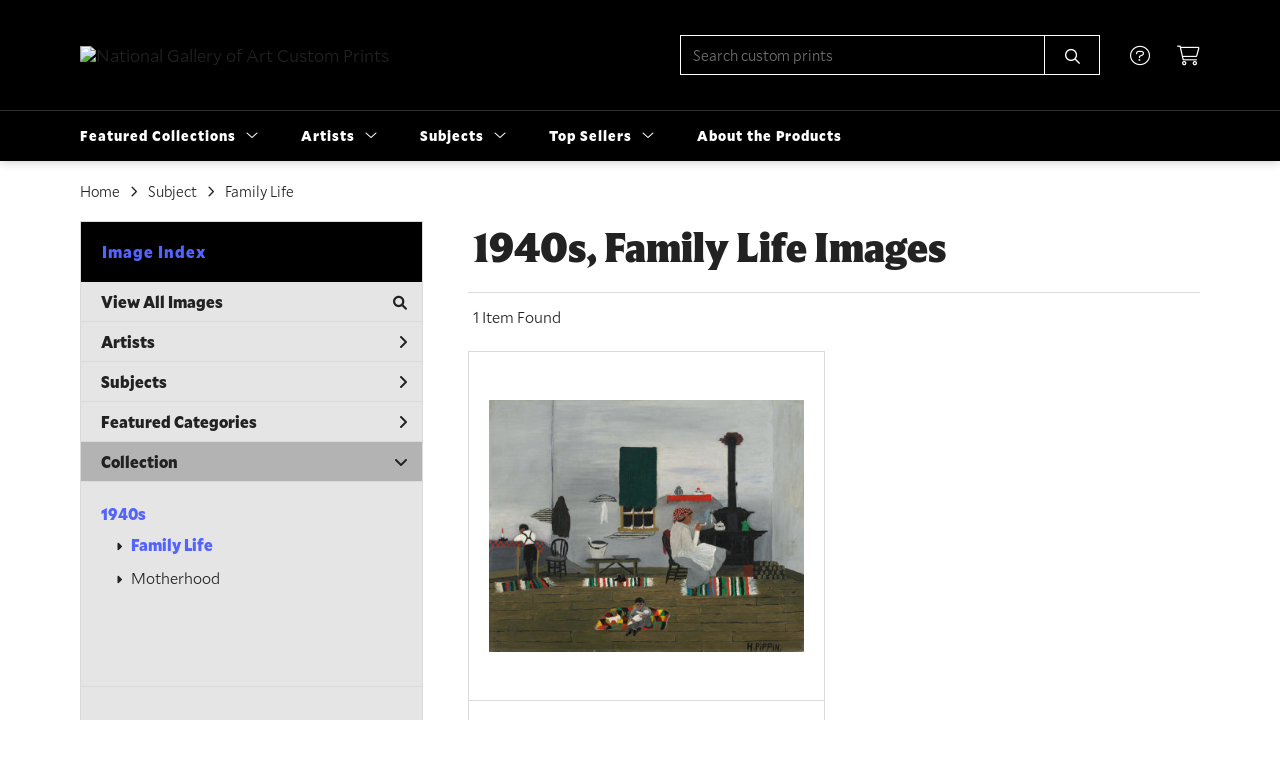

--- FILE ---
content_type: text/html; charset=UTF-8
request_url: https://customprints.nga.gov/search/collection/1940s/subject/family+life
body_size: 6799
content:
<!DOCTYPE html>
<html lang="en-US">
<head>
<meta charset="utf-8">
<title>1940s, Family Life Images Prints | Custom Prints and Framing From the National Gallery of Art, Washington, D.C. - customprints.nga.gov</title>
<meta name="viewport" content="width=device-width, initial-scale=1">
<meta http-equiv="content-type" content="text/html;charset=UTF-8">
<meta name="title" content="1940s, Family Life Images Prints | Custom Prints and Framing From the National Gallery of Art, Washington, D.C. - customprints.nga.gov">
<meta name="description" content="1940s, Family Life Images Custom Prints and Framing from the National Gallery of Art, Washington, D.C. - (1 items). Archival paper prints and reproductions on canvas for your home or office.">
<meta name="csrf-token" content="z5t3KHHEQJfsQhttxiJx5RtuZ7HYVrk4oxAcixSj">
<meta property="og:site_name" content="National Gallery of Art Custom Prints">
<meta property="og:title" content="1940s, Family Life Images Prints | Custom Prints and Framing From the National Gallery of Art, Washington, D.C. - customprints.nga.gov">
<meta property="og:url" content="https://customprints.nga.gov/search/collection/1940s/subject/family+life">
<link rel="canonical" href="https://customprints.nga.gov/search/collection/1940s/subject/family+life" />
<link rel="icon" type="image/ico" href="/img/museum_web/nga/favicon-nga-3.png">
<link rel="stylesheet" href="/css/museum_web/nga/styles.css?v=zl37hf1uaemfk64k">
<link rel="stylesheet" href="/fonts/fontawesome6/css/all.min.css">
<script src="//ajax.googleapis.com/ajax/libs/jquery/1.12.0/jquery.min.js"></script>
<script src="/js/jquery.autocomplete.min.js"></script>
<script src="/js/slick.min.js"></script>
<script src="/js/global-1-3.min.js"></script>
<script src="/js/museum_web/nga/global.min.js?v=zl37hf1uaemfk64k"></script>
<script src="/js/jquery.scrollUp.min.js"></script>
<script src="/js/jquery.expander.min.js"></script>
<script>
window.dataLayer = window.dataLayer || [];
window.dataLayer.push({
	'domain_config': {
		'domain_name': 'customprints.nga.gov',
		'ga4_id': 'G-4Q7FQ9P5DD',
		'ga4_id_rollup': 'G-P3D19VJ3BP',
	}
});


</script>
 
<script>
window.dataLayer.push({
	'event': 'view_item_list',
	'ecommerce': {
		'impressions': [
			{
			'id': '511481',
			'name': 'Horace Pippin, School Studies, 1944 (511481)',
			'position': 1,
			'list': '/search/collection/1940s/subject/family+life',
		},
			]
	}
});
</script>


<!-- Google Tag Manager - Imagelab -->
<script>(function(w,d,s,l,i){w[l]=w[l]||[];w[l].push({'gtm.start':
new Date().getTime(),event:'gtm.js'});var f=d.getElementsByTagName(s)[0],
j=d.createElement(s),dl=l!='dataLayer'?'&l='+l:'';j.async=true;j.src=
'https://www.googletagmanager.com/gtm.js?id='+i+dl;f.parentNode.insertBefore(j,f);
})(window,document,'script','dataLayer','GTM-5HLSXV2');</script>
<!-- End Google Tag Manager -->
</head>
<body>
<!-- Google Tag Manager (noscript) -->
<noscript><iframe src="https://www.googletagmanager.com/ns.html?id=GTM-5HLSXV2" height="0" width="0" style="display:none;visibility:hidden"></iframe></noscript>
<!-- End Google Tag Manager (noscript) -->
<div id="header" class="row header-desktop">
	<div class="header-wrapper">
		<div class="header-desktop-row">
			<div class="container">
				<div class="header-desktop-left">
					<a href="/" class="header-logo-link"><img src="/img/museum_web/nga/1200-nga-logo-v2-7.png" alt="National Gallery of Art Custom Prints" class="header-logo" data-gtm-event="header-logo"></a>
				</div>
				<div class="header-desktop-right">
					<div id="header-search-box-input-result">
						<input class="header-desktop-search-input" type="text" value="" placeholder="Search custom prints" name="q" id="autocomplete" onblur="this.value=''">
						<input type="button" class="header-desktop-search-button">
						<i class="far fa-search"></i>
						<i class="fad fa-spinner fa-spin search-spinner"></i>
					</div>
					<div class="header-icon">
						<a data-gtm-event="header-nav" href="/home/help"><i class="fal fa-circle-question"></i></a>
					</div>
					<div class="header-icon header-cart-wrapper">
						<a data-gtm-event="header-nav" href="/cart"><i class="fal fa-shopping-cart"></i></a><span id="header-cart-count"></span>
					</div>
				</div>
			</div>
		</div>
		<div class="header-desktop-row mega-menu">
			<div class="container">
				<div class="nav-full flex-vertical-center" id="header-desktop-nav-container">
					<div class="nav-item">Featured Collections<i class="fal fa-angle-down"></i>
<div class="sub-menu row">
<div class="sub-menu-full">
<div class="row">
<div class="four columns">
<ul class="sub-menu-list">
<li class="header">Museum Collections</li>
<li><a data-gtm-event="megamenu-featured-collections-museum-collections" href="/search/collection/all">View All Images</a></li>
<li><a data-gtm-event="megamenu-featured-collections-museum-collections" href="/search/collection/20th+century">20th Century</a></li>
<li><a data-gtm-event="megamenu-featured-collections-museum-collections" href="/search/collection/19th+century">19th Century</a></li>
<li><a data-gtm-event="megamenu-featured-collections-museum-collections" href="/search/collection/18th+century">18th Century</a></li>
<li><a data-gtm-event="megamenu-featured-collections-museum-collections" href="/search/collection/17th+century">17th Century</a></li>
<li><a data-gtm-event="megamenu-featured-collections-museum-collections" href="/search/style/baroque">Baroque</a></li>
<li><a data-gtm-event="megamenu-featured-collections-museum-collections" href="/search/style/renaissance">Renaissance</a></li>
<li><a data-gtm-event="megamenu-featured-collections-museum-collections" href="/search/style/medieval">Medieval</a></li>
</ul>
</div>
<div class="four columns">
<ul class="sub-menu-list">
<li class="header">Special Collections</li>
<li><a data-gtm-event="megamenu-featured-collections-special-collections" href="/search/collection/african+american+artists">African American Artists</a></li>
<li><a data-gtm-event="megamenu-featured-collections-special-collections" href="/search/collection/women+artists">Women Artists</a></li>
<li><a data-gtm-event="megamenu-featured-collections-special-collections" href="/search/collection/works+on+paper">Works on Paper</a></li>
<li><a data-gtm-event="megamenu-featured-collections-special-collections" href="/search/style/american+art">American Art</a></li>
<li><a data-gtm-event="megamenu-featured-collections-special-collections" href="/search/style/european+art">European Art</a></li>
<li><a data-gtm-event="megamenu-featured-collections-special-collections" href="/search/style/old+masters">Old Masters</a></li>
</ul>
</div>
<div class="four columns">
<ul class="sub-menu-list">
<li class="header">Popular Movements</li>
<li><a data-gtm-event="megamenu-featured-collections-popular-movements" href="/search/style/impressionism">Impressionism</a></li>
<li><a data-gtm-event="megamenu-featured-collections-popular-movements" href="/search/style/post-impressionism">Post-Impressionism</a></li>
<li><a data-gtm-event="megamenu-featured-collections-popular-movements" href="/search/style/modernism">Modernism</a></li>
<li><a data-gtm-event="megamenu-featured-collections-popular-movements" href="/search/style/romanticism">Romanticism</a></li>
</ul>
<ul class="sub-menu-list top-space">
<li class="header">Special Exhibition</li>
<li><a data-gtm-event="megamenu-featured-collections-spex" href="/search/collection/the+stars+we+do+not+see">The Stars We Do Not See: Australian Indigenous Art</a></li>
</ul>
</div>
</div>
<div class="row sub-menu-notice">
<div class="twelve columns">
<div class="sub-menu-notice-inner">
<div class="sub-menu-notice-separator">
<div class="sub-menu-notice-copy-wrap">
<div class="sub-menu-notice-copy">
Individually made-to-order for shipping within 10 business days
</div>
</div>
</div>
</div>
</div>
</div>
</div>
</div>
</div>
					<div class="nav-item">Artists<i class="fal fa-angle-down"></i>
<div class="sub-menu row">
<div class="sub-menu-full">
<div class="row">
<div class="four columns">
<ul class="sub-menu-list">
<li class="header">Top Artists</li>
<li><a data-gtm-event="megamenu-artists-top-artists" href="/search/artist/claude+monet">Claude Monet</a></li>
<li><a data-gtm-event="megamenu-artists-top-artists" href="/search/artist/vincent+van+gogh">Vincent van Gogh</a></li>
<li><a data-gtm-event="megamenu-artists-top-artists" href="/search/artist/auguste+renoir">Auguste Renoir</a></li>
<li><a data-gtm-event="megamenu-artists-top-artists" href="/search/artist/henri+matisse">Henri Matisse</a></li>
<li><a data-gtm-event="megamenu-artists-top-artists" href="/search/artist/albert+bierstadt">Albert Bierstadt</a></li>
<li><a data-gtm-event="megamenu-artists-top-artists" href="/search/artist/edward+hopper">Edward Hopper</a></li>
<li><a data-gtm-event="megamenu-artists-top-artists" href="/search/artist/dorothea+lange">Dorothea Lange</a></li>
<li><a data-gtm-event="megamenu-artists-top-artists" href="/search/artist/john+singer+sargent">John Singer Sargent</a></li>
<li><a data-gtm-event="megamenu-artists-top-artists" href="/search/artist/mark+rothko">Mark Rothko</a></li>
</ul>
</div>
<div class="four columns">
<ul class="sub-menu-list">
<li class="header">Renaissance & Baroque</li>
<li><a data-gtm-event="megamenu-artists-renaissance-baroque" href="/search/artist/leonardo+da+vinci">Leonardo da Vinci</a></li>
<li><a data-gtm-event="megamenu-artists-renaissance-baroque" href="/search/artist/jan+van+eyck">Jan van Eyck</a></li>
<li><a data-gtm-event="megamenu-artists-renaissance-baroque" href="/search/artist/raphael">Raphael</a></li>
<li><a data-gtm-event="megamenu-artists-renaissance-baroque" href="/search/artist/el+greco">El Greco</a></li>
<li><a data-gtm-event="megamenu-artists-renaissance-baroque" href="/search/artist/johannes+vermeer">Johannes Vermeer</a></li>
<li><a data-gtm-event="megamenu-artists-renaissance-baroque" href="/search/artist/jan+davisz+de+heem">Jan Davisz de Heem</a></li>
<li><a data-gtm-event="megamenu-artists-renaissance-baroque" href="/search/artist/rembrandt+van+rijn">Rembrandt van Rijn</a></li>
</ul>
</div>
<div class="four columns">
<ul class="sub-menu-list">
<li class="header">Modernists</li>
<li><a data-gtm-event="megamenu-artists-modernists" href="/search/artist/henri+matisse">Henri Matisse</a></li>
<li><a data-gtm-event="megamenu-artists-modernists" href="/search/artist/edward+hopper">Edward Hopper</a></li>
<li><a data-gtm-event="megamenu-artists-modernists" href="/search/artist/mark+rothko">Mark Rothko</a></li>
<li><a data-gtm-event="megamenu-artists-modernists" href="/search/artist/amedeo+modigliani">Amedeo Modigliani</a></li>
<li><a data-gtm-event="megamenu-artists-modernists" href="/search/artist/ellsworth+kelly">Ellsworth Kelly</a></li>
<li><a data-gtm-event="megamenu-artists-modernists" href="/search/artist/gerhard+richter">Gerhard Richter</a></li>
</ul>
<br>
<a href="/artists"><div class="button cms" data-gtm-event="megamenu-artists-all-artists">View Full Artist List</div></a>
</div>
</div>
<div class="row sub-menu-notice">
<div class="twelve columns">
<div class="sub-menu-notice-inner">
<div class="sub-menu-notice-separator">
<div class="sub-menu-notice-copy-wrap">
<div class="sub-menu-notice-copy">
Your Custom Prints order supports the National Gallery of Art
</div>
</div>
</div>
</div>
</div>
</div>
</div>
</div>
</div>
					<div class="nav-item">Subjects<i class="fal fa-angle-down"></i>
<div class="sub-menu row">
<div class="sub-menu-full">
<div class="row">
<div class="four columns">
<ul class="sub-menu-list">
<li class="header">Landscapes</li>
<li><a data-gtm-event="megamenu-subjects-landscapes" href="/search/subject/landscapes+and+scenery">All Landscapes</a></li>
<li><a data-gtm-event="megamenu-subjects-landscapes" href="/search/subject/countryside">Countryside</a></li>
<li><a data-gtm-event="megamenu-subjects-landscapes" href="/search/subject/mountains">Mountains</a></li>
<li><a data-gtm-event="megamenu-subjects-landscapes" href="/search/subject/sunsets+and+sunrises">Sunsets and Sunrises</a></li>
</ul>
<ul class="sub-menu-list top-space">
<li class="header">Still Life</li>
<li><a data-gtm-event="megamenu-subjects-still-life" href="/search/subject/still+life">All Still Life</a></li>
<li><a data-gtm-event="megamenu-subjects-still-life" href="/search/subject/cuisine+still+life">Cuisine</a></li>
<li><a data-gtm-event="megamenu-subjects-still-life" href="/search/subject/floral+still+life">Floral</a></li>
</ul>
</div>
<div class="four columns">
<ul class="sub-menu-list">
<li class="header">Waterscapes</li>
<li><a data-gtm-event="megamenu-subjects-waterscapes" href="/search/subject/waterscapes">All Waterscapes</a></li>
<li><a data-gtm-event="megamenu-subjects-waterscapes" href="/search/subject/harbors">Harbors</a></li>
<li><a data-gtm-event="megamenu-subjects-waterscapes" href="/search/subject/ocean">Ocean</a></li>
<li><a data-gtm-event="megamenu-subjects-waterscapes" href="/search/subject/rivers">Rivers</a></li>
<li><a data-gtm-event="megamenu-subjects-waterscapes" href="/search/subject/waterfalls">Waterfalls</a></li>
</ul>
<ul class="sub-menu-list top-space">
<li class="header">Religion and Spirituality</li>
<li><a data-gtm-event="megamenu-subjects-religion" href="/search/subject/christianity">Christianity</a></li>
<li><a data-gtm-event="megamenu-subjects-religion" href="/search/subject/judaism">Judaism</a></li>
</ul>
</div>
<div class="four columns">
<ul class="sub-menu-list">
<li class="header">Other Featured Subjects</li>
<li><a data-gtm-event="megamenu-subjects-other" href="/search/subject/abstract">Abstract</a></li>
<li><a data-gtm-event="megamenu-subjects-other" href="/search/subject/animals">Animals</a></li>
<li><a data-gtm-event="megamenu-subjects-other" href="/search/subject/architecture">Architecture</a></li>
<li><a data-gtm-event="megamenu-subjects-other" href="/search/subject/cuisine">Cuisine</a></li>
<li><a data-gtm-event="megamenu-subjects-other" href="/search/subject/flowers+and+plants">Flowers and Plants</a></li>
<li><a data-gtm-event="megamenu-subjects-other" href="/search/subject/portraits">Portraits</a></li>
<li><a data-gtm-event="megamenu-subjects-other" href="/search/subject/boats+and+ships">Boats and Ships</a></li>
</ul>
</div>
</div>
<div class="row sub-menu-notice">
<div class="twelve columns">
<div class="sub-menu-notice-inner">
<div class="sub-menu-notice-separator">
<div class="sub-menu-notice-copy-wrap">
<div class="sub-menu-notice-copy">
Prints and framing handmade to order in the USA
</div>
</div>
</div>
</div>
</div>
</div>
</div>
</div>
</div>
					<div class="nav-item">Top Sellers<i class="fal fa-angle-down"></i>
<div class="sub-menu row">
<div class="sub-menu-left">
<div class="row">
<div class="six columns">
<ul class="sub-menu-list truncate">
<li class="megamenu-top-sellers" imgId="461328"><a data-gtm-event="megamenu-top-sellers" href="/detail/461328/hopper-ground-swell-1939">Edward Hopper, <em>Ground Swell</em></a></li>
<li class="megamenu-top-sellers" imgId="464729"><a data-gtm-event="megamenu-top-sellers" href="/detail/464729/matisse-open-window-collioure-1905">Henri Matisse, <em>Open Window, Collioure</em></a></li>
<li class="megamenu-top-sellers" imgId="394316"><a data-gtm-event="megamenu-top-sellers" href="/detail/394316/monet-woman-with-a-parasol—madame-monet-and-her-son-1875">Claude Monet, <em>Woman with a Parasol</em></a></li>
<li class="megamenu-top-sellers" imgId="450160"><a data-gtm-event="megamenu-top-sellers" href="/detail/450160/van-gogh-green-wheat-fields-auvers-1890">Vincent van Gogh, <em>Green Wheat Fields</em></a></li>
<li class="megamenu-top-sellers" imgId="394311"><a data-gtm-event="megamenu-top-sellers" href="/detail/394311/fragonard-young-girl-reading-c.-1770">Jean-Honoré Fragonard, <em>Young Girl Reading</em></a></li>
<li class="megamenu-top-sellers" imgId="393909"><a data-gtm-event="megamenu-top-sellers" href="/detail/393909/van-gogh-roses-1890">Vincent van Gogh, <em>Roses</em></a></li>
<li class="megamenu-top-sellers" imgId="394315"><a data-gtm-event="megamenu-top-sellers" href="/detail/394315/monet-the-japanese-footbridge-1899">Claude Monet, <em>The Japanese Footbridge</em></a></li>
<li class="megamenu-top-sellers" imgId="394318"><a data-gtm-event="megamenu-top-sellers" href="/detail/394318/monet-the-artists-garden-in-argenteuil-a-corner-of-the-garden-with-dahlias-1873">Claude Monet, <em>The Artist's Garden in Argenteuil</em></a></li>
<li class="megamenu-top-sellers" imgId="461237"><a data-gtm-event="megamenu-top-sellers" href="/detail/461237/cole-the-voyage-of-life-childhood-1842">Thomas Cole, <em>The Voyage of Life: Childhood</em></a></li>
<li class="megamenu-top-sellers" imgId="489692"><a data-gtm-event="megamenu-top-sellers" href="/detail/489692/rothko-untitled-1949">Mark Rothko, <em>Untitled</em></a></li>
</ul>
</div>
<div class="six columns">
<ul class="sub-menu-list truncate">
<li class="megamenu-top-sellers" imgId="461239"><a data-gtm-event="megamenu-top-sellers" href="/detail/461239/cole-the-voyage-of-life-manhood-1842">Thomas Cole, <em>The Voyage of Life: Manhood</em></a></li>
<li class="megamenu-top-sellers" imgId="464735"><a data-gtm-event="megamenu-top-sellers" href="/detail/464735/matisse-woman-with-amphora-and-pomegranates-1953">Henri Matisse, <em>Woman with Amphora and Pomegranates</em></a></li>
<li class="megamenu-top-sellers" imgId="461050"><a data-gtm-event="megamenu-top-sellers" href="/detail/461050/de-heem-vase-of-flowers-c.-1660">Jan Davisz de Heem, <em>Vase of Flowers, c. 1660</em></a></li>
<li class="megamenu-top-sellers" imgId="461238"><a data-gtm-event="megamenu-top-sellers" href="/detail/461238/cole-the-voyage-of-life-youth-1842">Thomas Cole, <em>The Voyage of Life: Youth</em></a></li>
<li class="megamenu-top-sellers" imgId="394309"><a data-gtm-event="megamenu-top-sellers" href="/detail/394309/leonardo-da-vinci-ginevra-de-benci-obverse-c.-14741478">Leonardo da Vinci, <em>Ginevra de' Benci</em></a></li>
<li class="megamenu-top-sellers" imgId="461042"><a data-gtm-event="megamenu-top-sellers" href="/detail/461042/renoir-pont-neuf-paris-1872">Auguste Renoir, <em>Pont Neuf, Paris</em></a></li>
<li class="megamenu-top-sellers" imgId="394331"><a data-gtm-event="megamenu-top-sellers" href="/detail/394331/vermeer-woman-holding-a-balance-c.-1664">Johannes Vermeer, <em>Woman Holding a Balance</em></a></li>
<li class="megamenu-top-sellers" imgId="461044"><a data-gtm-event="megamenu-top-sellers" href="/detail/461044/monet-the-bridge-at-argenteuil-1874">Claude Monet, <em>The Bridge at Argenteuil</em></a></li>
<li class="megamenu-top-sellers" imgId="459818"><a data-gtm-event="megamenu-top-sellers" href="/detail/459818/bierstadt-the-last-of-the-buffalo-1888">Albert Bierstadt, <em>The Last of the Buffalo</em></a></li>
<li class="megamenu-top-sellers" imgId="461325"><a data-gtm-event="megamenu-top-sellers" href="/detail/461325/bierstadt-mount-corcoran-c.-1876-1877">Albert Bierstadt, <em>Mount Corcoran</em></a></li>
</ul>
</div>
</div>
<div class="row sub-menu-notice">
<div class="twelve columns">
<div class="sub-menu-notice-inner">
<div class="sub-menu-notice-separator">
<div class="sub-menu-notice-copy-wrap">
<div class="sub-menu-notice-copy">
Could any of these be your choices too?
</div>
</div>
</div>
</div>
</div>
</div>
</div>
<div class="sub-menu-right-img">
<div class="sub-menu-img-top-seller" style="background-image: url('/vitruvius/render/700/461328.jpg');"><a class="sub-menu-img-link-top-seller" href=""></a></div>
</div>
</div>
</div>
					<div class="nav-item conditional-hide"><a data-gtm-event="header-nav" href="/home/about">About the Products</a></div>
				</div>
				<div class="nav-right-search">
					<div id="header-search-box-input-result-2">
						<input class="header-desktop-search-input-2" type="text" value="" placeholder="Search custom prints" name="q" id="autocomplete-2" onblur="this.value=''">
						<input type="button" class="header-desktop-search-button-2">
						<i class="far fa-search"></i>
						<i class="fad fa-spinner fa-spin search-spinner-2"></i>
					</div>
				</div>
			</div>
		</div>
	</div>
</div>

<div class="header-mobile row">
	<div class="header-mobile-row">
		<div class="header-mobile-logo-wrap left">
			<a href="/"><img data-gtm-event="mobile-header-logo" src="/img/museum_web/nga/1200-nga-logo-v2-7.png" alt="National Gallery of Art Custom Prints" class="header-logo-mobile"></a>
		</div>
		<div class="header-mobile-icon-wrap">
			<a class="toggle-mobile-search"><i data-gtm-event="mobile-header-search" class="fa-header-mobile mag-glass"></i></a>
		</div>
		<div class="header-mobile-icon-wrap">
			<a class="toggle-mobile-overlay"><i data-gtm-event="mobile-header-more" class="fa-header-mobile more"></i></a>
		</div>
		<div class="header-mobile-icon-wrap-close header-mobile-icon-hidden">
			<a class="toggle-mobile-overlay"><i data-gtm-event="mobile-header-close" class="fa-header-mobile close-nav"></i></a>
		</div>
	</div>
</div>

<div id="header-mobile-search">
	<div class="header-mobile-search-row">
		<div id="header-mobile-search-input-result">
			<input class="header-mobile-search-input" type="text" value="" placeholder="Search" name="q" id="autocomplete-mobile" onblur="this.value=''">
		</div>
	</div>
</div>
<section class="crumb-trail-full">
	<div class="container crumb-trail">
		<div class="row">
			<div id="crumb-trail-left" class="crumb-trail-wrapper twelve columns">
				<a href="/" class="noline">Home</a><i class="fa-crumb-trail angle-right"></i>Subject<i class="fa-crumb-trail angle-right"></i><h2>Family Life</h2>
			</div>
		</div>
	</div>
</section>


<div class="container">

	<div class="row">

		<div id="ixs-container">

			<div id="ixs-navigation-container" class="row">
		<div class="ixs-title">Navigation</div>
		<a href="/"><div data-gtm-event="mobile-header-home" class="ixs-row category-head clickable">Home</div></a>
		<a href="/home/about/"><div data-gtm-event="mobile-header-about" class="ixs-row category-head clickable">About</div></a>
		<a href="/home/help/"><div data-gtm-event="mobile-header-help" class="ixs-row category-head clickable">Help</div></a>
		<a href="/cart/"><div data-gtm-event="mobile-header-cart" class="ixs-row category-head clickable">View Cart</div></a>
		<a href="https://shop.nga.gov"><div data-gtm-event="mobile-header-main-store-out" class="ixs-row category-head clickable">Shop Main Online Store<i class="ixs-fa external-link"></i></div></a>
	</div>


	<div id="ixs-wrapper">

		<div id="ixs">
	<div class="ixs-title">Image Index</div>



	<div class="ixs-row category-head clickable"><a data-gtm-event="ixs-all-prints-click" class="ixs-link" href="/search/collection/all">View All Images<i class="ixs-fa view-all"></i></a></div>
		<div class="ixs-row category-head clickable closed" data-gtm-event="ixs-view-artists" onclick="ajax_load('#ixs', '/indexsearch/artist_alpha/');return false;">Artists<i class="ixs-fa angle-right"></i></div>
			<div class="ixs-row category-head clickable closed" data-gtm-event="ixs-view-subjects" onclick="ajax_load('#ixs', '/indexsearch/update/subject/');return false;">Subjects<i class="ixs-fa angle-right"></i></div>
		<div class="ixs-row category-head clickable closed"data-gtm-event="ixs-view-back-to-features" onclick="ajax_load('#ixs', '/indexsearch/base');return false;">Featured Categories<i class="ixs-fa angle-right"></i></div>

	
		

		
							<div class="ixs-row category-head open">Collection<i class="ixs-fa angle-down"></i></div>
							<div id="ixs-scroll-div">
							<ul id="ixs-list">
							<li class="ixs-list-item selected"><a data-gtm-event="ixs-tag-list-click" href="/search/collection/1940s">1940s</a></li>
							<ul class="ixs-list-child" style="display:block;">
							<li class="ixs-list-item selected"><a data-gtm-event="ixs-tag-list-click" href="/search/subject/family+life" target="_top">Family Life</a></li>
							<li class="ixs-list-item"><a data-gtm-event="ixs-tag-list-click" href="/search/subject/motherhood" target="_top">Motherhood</a></li>
							</ul>
							</div>
							</ul>
			
		
	

</div>

	</div>


		</div>

		<div class="body-container">

			<div class="section-title-plp-wrapper row">
				<div class="section-title plp"><h2>1940s, Family Life Images</h2></div>
							</div>

			<div class="plp-tools row">
				<div class="plp-pagination-head-text six columns"><h2>1 Item Found</h2></div>
				<div class="plp-pagination-head-buttons six columns cd-pagination">
														</div>
			</div>

			<div class="row plp-container">
			
				<div class="row plp-item">
					<div class="plp-item-image-wrap">
						<a href="/detail/511481/pippin-school-studies-1944" data-gtm-event="product-click" data-list="/search/collection/1940s/subject/family+life" data-name="Horace Pippin, School Studies, 1944 (511481)" data-id="511481" data-pos="1" class="plp-item-image-hover"><img src="/vitruvius/render/400/511481.jpg" class="plp-item-image" alt="Horace Pippin - School Studies, 1944" /></a>
					</div>
					<div class="plp-item-info-wrap">
						<h3><a href="/detail/511481/pippin-school-studies-1944" data-gtm-event="product-click" data-list="/search/collection/1940s/subject/family+life" data-name="Horace Pippin, School Studies, 1944 (511481)" data-id="511481" data-pos="1"><div class="item-artist">Horace Pippin</div><div class="item-title">School Studies, 1944</div></a></h3>
					</div>
				</div>

			
			</div>

			
		</div>

	</div>

</div>
<div class="footer">

	<div class="footer-support row">

		<div class="container">
			Thank you for supporting the National Gallery of Art
		</div>

	</div>

	<div class="footer-links-wrapper row">

		<div class="container">

			<div class="four columns">

				<ul class="footer-list">
					<li class="header">National Gallery of Art Custom Prints</li>
					<li><a data-gtm-event="footer-about" href="/home/about">About National Gallery of Art Custom Prints</a></li>
					<li><a data-gtm-event="footer-help" href="/home/help">Help</a></li>
					<li><a data-gtm-event="footer-contact" href="/home/contact">Contact Info</a></li>
					<li><a data-gtm-event="footer-cart" href="/cart">Shopping Cart</a></li>
					<li><a data-gtm-event="footer-artist-list" href="/artists">Artist List</a></li>
				</ul>

			</div>

			<div class="four columns">

				<ul class="footer-list">
					<li class="header">NGA.gov</li>
					<li><a data-gtm-event="footer-out-main-site" href="http://www.nga.gov/">Back to nga.gov</a></li>
					<li><a data-gtm-event="footer-out-main-store" href="https://shop.nga.gov/">Back to shop.nga.gov</a></li>
					<li><a data-gtm-event="footer-out-plan-visit" href="http://www.nga.gov/visit">Plan Your Visit</a></li>
					<li><a data-gtm-event="footer-out-exhibitions-current" href="https://www.nga.gov/calendar?tab=exhibitions">Current and Upcoming Exhibitions</a></li>
					<li><a data-gtm-event="footer-out-exhibitions-past" href="https://www.nga.gov/past-exhibitions">Past Exhibitions</a></li>
				</ul>

			</div>

			<div class="four columns">

				<ul class="footer-list">
					<li class="header">Connect With Us</li>
					<li class="social-icon"><a data-gtm-event="footer-twitter" href="https://twitter.com/ngadc" target="_blank"><i class="fab fa-twitter"></i></a></li>
					<li class="social-icon"><a data-gtm-event="footer-facebook" href="https://www.facebook.com/nationalgalleryofart" target="_blank"><i class="fab fa-facebook"></i></a></li>
					<li class="social-icon"><a data-gtm-event="footer-instagram" href="https://www.instagram.com/ngadc/" target="_blank"><i class="fab fa-instagram"></i></a></li>
					<li class="social-icon"><a data-gtm-event="footer-pinterest" href="https://www.pinterest.com/ngadc" target="_blank"><i class="fab fa-pinterest"></i></a></li>
					<li class="social-icon"><a data-gtm-event="footer-youtube" href="https://www.youtube.com/user/NationalGalleryArtDC" target="_blank"><i class="fab fa-youtube"></i></a></li>
				</ul>

			</div>

		</div>

	</div>

	<div class="footer-nga-campus row">

		<div class="container">

			<div class="eight columns">
				<div class="row">
					<div class="six columns">
						<img class="footer-nga-campus-map" src="/img/museum_web/nga/nga-campus-map-sm.png"></a>
					</div>
					<div class="six columns">
						<p>
							<span class="bold-text">West Building</span><br>
							6th St and Constitution Ave NW
						</p>
						<p>
							<span class="bold-text">Sculpture Garden</span><br>
							7th St and Constitution Ave NW
						</p>
						<p>
							<span class="bold-text">East Building</span><br>
							4th St and Constitution Ave NW
						</p>
					</div>
				</div>
			</div>

			<div class="four columns">
				<p>
					The National Gallery of Art serves the nation by welcoming all people to explore and experience art, creativity, and our shared humanity.
					<hr class="footer-line">
					For current operational status and hours: <a target="_blank" class="line-white" href="https://www.nga.gov/visit/reopening.html">Plan Your Visit</a>
				</p>
			</div>

		</div>

	</div>

	<div class="footer-copyright row">

		<div class="container">

			<div class="six columns">

				&copy; 2026 National Gallery of Art

			</div>

			<div class="six columns">

				<a href="https://www.imagelab.co/" target="blank"><div class="footer-service-label u-pull-right"></div></a>

			</div>

		</div>

	</div>

</div>

</body>

</html></body>
</html>